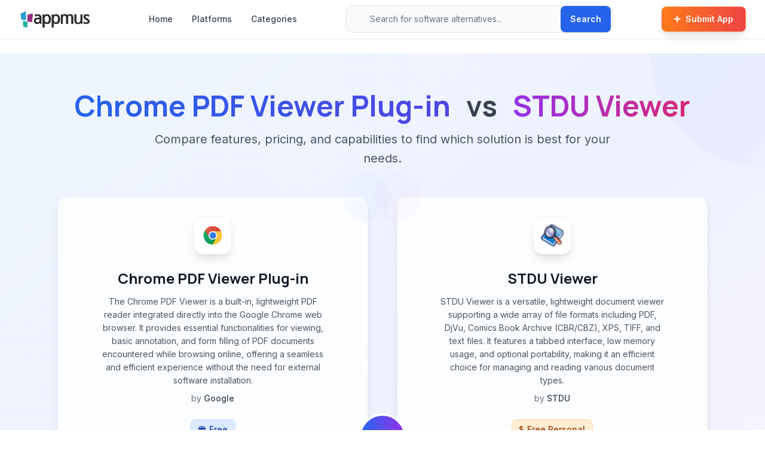

--- FILE ---
content_type: text/html; charset=utf-8
request_url: https://www.google.com/recaptcha/api2/aframe
body_size: 270
content:
<!DOCTYPE HTML><html><head><meta http-equiv="content-type" content="text/html; charset=UTF-8"></head><body><script nonce="YB5wBEfmfWVTYjpKFI7kmg">/** Anti-fraud and anti-abuse applications only. See google.com/recaptcha */ try{var clients={'sodar':'https://pagead2.googlesyndication.com/pagead/sodar?'};window.addEventListener("message",function(a){try{if(a.source===window.parent){var b=JSON.parse(a.data);var c=clients[b['id']];if(c){var d=document.createElement('img');d.src=c+b['params']+'&rc='+(localStorage.getItem("rc::a")?sessionStorage.getItem("rc::b"):"");window.document.body.appendChild(d);sessionStorage.setItem("rc::e",parseInt(sessionStorage.getItem("rc::e")||0)+1);localStorage.setItem("rc::h",'1769547847042');}}}catch(b){}});window.parent.postMessage("_grecaptcha_ready", "*");}catch(b){}</script></body></html>

--- FILE ---
content_type: application/javascript; charset=UTF-8
request_url: https://appmus.com/js/ad-loader.js
body_size: 503
content:
/**
 * Ad Loader - Optimizes ad loading
 * 
 * This script handles:
 * - Lazy loading of ads
 * - Proper handling of ad blockers
 * - Responsive ad adjustment
 */

(function() {
  // Check if ads are blocked
  function checkAdsBlocked(callback) {
    const test = document.createElement('div');
    test.innerHTML = '&nbsp;';
    test.className = 'adsbox';
    document.body.appendChild(test);
    
    setTimeout(function() {
      if (test.offsetHeight === 0) {
        callback(true);
      } else {
        callback(false);
      }
      test.remove();
    }, 100);
  }

  // Initialize ads
  function initAds() {
    // Load all ads with proper timing
    const adSlots = document.querySelectorAll('.ad-slot');
    
    // Check if ads are blocked first
    checkAdsBlocked(function(blocked) {
      if (blocked) {
        console.log('Ad blocker detected');
        // Handle ad blocker - nothing to do now, future improvement
        return;
      }
      
      // Process each ad slot with intersection observer for lazy loading
      if ('IntersectionObserver' in window) {
        const adObserver = new IntersectionObserver(
          function(entries, observer) {
            entries.forEach(function(entry) {
              if (entry.isIntersecting) {
                const adSlot = entry.target;
                
                // If the ad hasn't loaded yet
                if (!adSlot.dataset.loaded) {
                  loadAd(adSlot);
                  adSlot.dataset.loaded = 'true';
                  
                  // Stop observing after loading
                  observer.unobserve(adSlot);
                }
              }
            });
          },
          { rootMargin: '200px 0px' } // Start loading when ad is within 200px of viewport
        );
        
        // Observe each ad slot
        adSlots.forEach(function(adSlot) {
          adObserver.observe(adSlot);
        });
      } else {
        // Fallback for browsers without IntersectionObserver
        adSlots.forEach(loadAd);
      }
    });
  }
  
  // Load a specific ad slot
  function loadAd(adSlot) {
    try {
      (adsbygoogle = window.adsbygoogle || []).push({});
      console.log('Ad loaded:', adSlot.id);
    } catch (e) {
      console.error('Error loading ad:', e);
    }
  }
  
  // Wait for the page to be fully loaded
  if (document.readyState === 'complete') {
    initAds();
  } else {
    window.addEventListener('load', initAds);
  }
})(); 